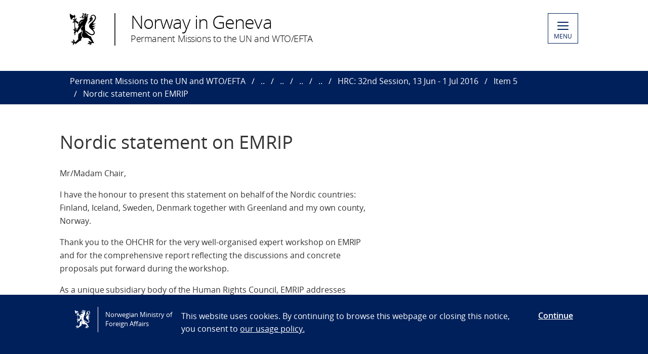

--- FILE ---
content_type: text/html; charset=utf-8
request_url: https://www.norway.no/en/missions/wto-un/nig/statements/hr/hrc/hrc-32/item-5/nordic-statement-on-emrip/
body_size: 5571
content:

<!DOCTYPE html>
<html lang="en">
<head>

<!-- Matomo Tag Manager -->
<script>
    var _mtm = window._mtm = window._mtm || [];
    _mtm.push({ 'mtm.startTime': (new Date().getTime()), 'event': 'mtm.Start' });
    var d = document, g = d.createElement('script'), s = d.getElementsByTagName('script')[0];
    g.async = false; g.src = 'https://cdn.matomo.cloud/utenriksdept.matomo.cloud/container_VNvugkFh.js'; s.parentNode.insertBefore(g, s);
</script>
<!-- Matomo Tag Manager -->
    
    <script src="/Scripts/jquery/jquery.v3.7.1.min.js"></script>


    <meta charset="utf-8" />
    <meta http-equiv="X-UA-Compatible" content="IE=Edge" />
    <meta name="viewport" content="width=device-width, initial-scale=1.0" />

    <title>Nordic statement on EMRIP - Norway in Geneva</title>
    <meta property="og:site_name" content="Norgesportalen">
    <meta property="og:title" content="Nordic statement on EMRIP" />
    <meta name="title" content="Nordic statement on EMRIP" />
    <meta name="station" content="wto-un" />
        <meta property="og:type" content="website">
    <meta property="og:image" content="https://www.norway.no/Frontend/dist-web/favicons/opengraph_200x200.png" />
    <meta property="og:image:width" content="200" />
    <meta property="og:image:height" content="200" />
    <meta property="og:url" content="https://www.norway.no/en/missions/wto-un/nig/statements/hr/hrc/hrc-32/item-5/nordic-statement-on-emrip/">
    <link rel="apple-touch-icon" sizes="57x57" href="/Frontend/dist-web/favicons/apple-touch-icon-57x57.png">
    <link rel="apple-touch-icon" sizes="114x114" href="/Frontend/dist-web/favicons/apple-touch-icon-114x114.png">
    <link rel="apple-touch-icon" sizes="72x72" href="/Frontend/dist-web/favicons/apple-touch-icon-72x72.png">
    <link rel="apple-touch-icon" sizes="144x144" href="/Frontend/dist-web/favicons/apple-touch-icon-144x144.png">
    <link rel="apple-touch-icon" sizes="60x60" href="/Frontend/dist-web/favicons/apple-touch-icon-60x60.png">
    <link rel="apple-touch-icon" sizes="120x120" href="/Frontend/dist-web/favicons/apple-touch-icon-120x120.png">
    <link rel="apple-touch-icon" sizes="76x76" href="/Frontend/dist-web/favicons/apple-touch-icon-76x76.png">
    <link rel="apple-touch-icon" sizes="152x152" href="/Frontend/dist-web/favicons/apple-touch-icon-152x152.png">
    <link rel="apple-touch-icon" sizes="180x180" href="/Frontend/dist-web/favicons/apple-touch-icon-180x180.png">
    <meta name="apple-mobile-web-app-title" content="Norgesportalen">
    <link rel="icon" type="image/png" href="/Frontend/dist-web/favicons/favicon-192x192.png" sizes="192x192">
    <link rel="icon" type="image/png" href="/Frontend/dist-web/favicons/favicon-160x160.png" sizes="160x160">
    <link rel="icon" type="image/png" href="/Frontend/dist-web/favicons/favicon-96x96.png" sizes="96x96">
    <link rel="icon" type="image/png" href="/Frontend/dist-web/favicons/favicon-16x16.png" sizes="16x16">
    <link rel="icon" type="image/x-icon" href="/favicon.ico">
    <link rel="icon" type="image/png" href="/Frontend/dist-web/favicons/favicon-32x32.png" sizes="32x32">
    <link href="https://www.norway.no/en/missions/wto-un/nig/statements/hr/hrc/hrc-32/item-5/nordic-statement-on-emrip/" rel="canonical" />
    
    <link href="/Frontend/dist-web/Static/css/main.css?v=zIEnLrDIZH3glYZl2cHi094wpGoKl-FWku1pObxQR4E1" rel="stylesheet"/>

    
    <script src="/Scripts/jquery/jquery.v3.7.1.min.js"></script>
<script type="text/javascript">var appInsights=window.appInsights||function(config){function t(config){i[config]=function(){var t=arguments;i.queue.push(function(){i[config].apply(i,t)})}}var i={config:config},u=document,e=window,o="script",s="AuthenticatedUserContext",h="start",c="stop",l="Track",a=l+"Event",v=l+"Page",r,f;setTimeout(function(){var t=u.createElement(o);t.src=config.url||"https://js.monitor.azure.com/scripts/a/ai.0.js";u.getElementsByTagName(o)[0].parentNode.appendChild(t)});try{i.cookie=u.cookie}catch(y){}for(i.queue=[],r=["Event","Exception","Metric","PageView","Trace","Dependency"];r.length;)t("track"+r.pop());return t("set"+s),t("clear"+s),t(h+a),t(c+a),t(h+v),t(c+v),t("flush"),config.disableExceptionTracking||(r="onerror",t("_"+r),f=e[r],e[r]=function(config,t,u,e,o){var s=f&&f(config,t,u,e,o);return s!==!0&&i["_"+r](config,t,u,e,o),s}),i}({instrumentationKey:"ab11a9d0-deec-45a2-8ab8-2a9d4a0665f3",sdkExtension:"a"});window.appInsights=appInsights;appInsights.queue&&appInsights.queue.length===0&&appInsights.trackPageView();</script></head>



<body class="corearticlepage no-js">

    
    


        <a href="#main-content" class="skipToContent" accesskey="s">Skip to main content</a>

    <header>
        
<div class="header-content">

        <ul class="language-bar">
        </ul>
        <a href="/en/missions/wto-un/" class="brand">

    <span class="logo"></span>
    <span class="logo-title" >Norway in Geneva</span>
    <span class="logo-subtitle" >Permanent Missions to the UN and WTO/EFTA</span>

        </a>
            <button class="menu" id="navigation-btn" aria-controls="navigation" aria-expanded="false">
                <span class="hamburger">
                    <span></span>
                    <span></span>
                    <span></span>
                    <span></span>
                </span>
                <span class="text">
                    MENU
                </span>
            </button>
            <nav class="dropdown-menu" id="navigation" aria-hidden="true">
                <div class="dropdown-content">
                    <div class="container-large">
                        <div class="language-bar">
                        </div>
                        <div class="panels">
                                <ul class="panel">
                                    <li class="inner">
                                        <section>
                                            <h1>
                                                <a href="/en/missions/wto-un/our-priorities/">Thematic Areas</a>
                                            </h1>
                                            <ul class="hidden-mobile">
                                                    <li class="menu-item">
                                                        <a href="/en/missions/wto-un/our-priorities/humanitarian-affairs/">Humanitarian Affairs</a>
                                                    </li>
                                                    <li class="menu-item">
                                                        <a href="/en/missions/wto-un/our-priorities/human-rights/">Human Rights</a>
                                                    </li>
                                                    <li class="menu-item">
                                                        <a href="/en/missions/wto-un/our-priorities/trade/">Trade: WTO &amp; EFTA</a>
                                                    </li>
                                                    <li class="menu-item">
                                                        <a href="/en/missions/wto-un/our-priorities/globalhealth/">Global Health Issues</a>
                                                    </li>
                                                    <li class="menu-item">
                                                        <a href="/en/missions/wto-un/our-priorities/other-issues/">Other Issues</a>
                                                    </li>
                                                                                            </ul>
                                        </section>
                                    </li>
                                </ul>
                                <ul class="panel">
                                    <li class="inner">
                                        <section>
                                            <h1>
                                                <a href="/en/missions/wto-un/latest-news/">Latest news</a>
                                            </h1>
                                            <ul class="hidden-mobile">
                                                    <li class="menu-item">
                                                        <a href="/en/missions/wto-un/latest-news/cd2001.2026/">Statement of Norway during the Opening session of the Conference on Disarmament. (20.01.2026)</a>
                                                    </li>
                                                    <li class="menu-item">
                                                        <a href="/en/missions/wto-un/latest-news/pressreleasenorway/">Norway increases support for fight against hunger in South Sudan. (27.12.2025)</a>
                                                    </li>
                                                    <li class="menu-item">
                                                        <a href="/en/missions/wto-un/latest-news/grf-progress-review/">A &#160;conversation with Bile Yahya Maalim, Norway&#39;s Refugee Advisor to Global Refugee Forum Progress Review 2025. (17.12.2025)</a>
                                                    </li>
                                                    <li class="menu-item">
                                                        <a href="/en/missions/wto-un/latest-news/norwaypressrelease252/">Norway to increase support for Norwegian People’s Aid’s mine clearance activities in Ukraine. MFA Norway (18.11.2025)</a>
                                                    </li>
                                                    <li class="menu-item">
                                                        <a href="/en/missions/wto-un/latest-news/excom76statementnorway/">UNHCR ExCom 76 Session, October 2025. Statement by Norway delivered by Ambassador Mr. Tormod C. ENDRESEN&#160; (08.10.2025)</a>
                                                    </li>
                                                    <li class="menu-item">
                                                        <a href="/en/missions/wto-un/latest-news/pressreleaseno/">Norway Supports Flood-Affected Communities in Sri Lanka. MFA Norway (11.12.2025)</a>
                                                    </li>
                                                    <li class="menu-item">
                                                        <a href="/en/missions/wto-un/latest-news/norwaypressrelease25/">Norway Increases Support for Sudan. (03.11.2025)</a>
                                                    </li>
                                                    <li class="menu-item">
                                                        <a href="/en/missions/wto-un/latest-news/pressreleasemfa/">UN Court: Blocking Humanitarian Aid to Palestine Violates International Law (22.10.2025)</a>
                                                    </li>
                                                    <li class="menu-item">
                                                        <a href="/en/missions/wto-un/latest-news/newspressrelgovno/">The Minister of International Development warns against great danger for civilians in El Fasher.</a>
                                                    </li>
                                                    <li class="menu-item">
                                                        <a href="/en/missions/wto-un/latest-news/pressreleasenorwaygov/">Launch of the Emergency Coalition for the Financial Sustainability of the Palestinian Authority.</a>
                                                    </li>
                                                    <li class="menu-item">
                                                        <a href="/en/missions/wto-un/latest-news/pressreleasenorwaygov2/">Norway intensifying efforts to help Ukrainian children return home</a>
                                                    </li>
                                                    <li class="menu-item">
                                                        <a href="/en/missions/wto-un/latest-news/norwaygovstatementgaza/">Statement from Foreign Minister Eide on report on Gaza. Norway (16.09.2025)</a>
                                                    </li>
                                                    <li class="menu-item">
                                                        <a href="/en/missions/wto-un/latest-news/inc-5.2/">INC 5.2 in Geneva - August 5-14</a>
                                                    </li>
                                                    <li class="menu-item">
                                                        <a href="/en/missions/wto-un/latest-news/stortingsvalg-2025/">Stortings- og sametingsvalget 2025</a>
                                                    </li>
                                                                                                    <li>
                                                        <a href="/en/missions/wto-un/latest-news/">View all</a>
                                                    </li>
                                            </ul>
                                        </section>
                                    </li>
                                </ul>
                                <ul class="panel">
                                    <li class="inner">
                                        <section>
                                            <h1>
                                                <a href="/en/missions/wto-un/nig/">Norway in Geneva</a>
                                            </h1>
                                            <ul class="hidden-mobile">
                                                    <li class="menu-item">
                                                        <a href="/en/missions/wto-un/nig/about-us/">About us</a>
                                                    </li>
                                                    <li class="menu-item">
                                                        <a href="/en/missions/wto-un/nig/statements/">Statements</a>
                                                    </li>
                                                                                            </ul>
                                        </section>
                                    </li>
                                </ul>
                        </div>

<div class="search-container">
<form action="/en/missions/wto-un/search-page/" method="get">                                <div id="search-area" role="search">
                                    <label for="search-field" class="visually-hidden">Search</label>
                                    <input id="search-field" title="Enter your search criteria" placeholder="Search here..." type="text" name="q" />
                                    <button title="Search button" type="submit" class="searchButton" id="SearchButton" aria-label="Submit"><span role="presentation"></span></button>
                                </div>
</form>                        </div>
                    </div>
                </div>
            </nav>

</div>

    </header>
    <main class="main-content" id="main-content" aria-hidden="false">


        

<nav class="breadcrumbs">
    <div class="container-large">
        <ul>
                    <li><a href="/en/missions/wto-un/" title="Permanent Missions to the UN and WTO/EFTA">Permanent Missions to the UN and WTO/EFTA</a></li>
                    <li><a href="/en/missions/wto-un/nig/" title="Norway in Geneva">..</a></li>
                    <li><a href="/en/missions/wto-un/nig/statements/" title="Statements">..</a></li>
                    <li><a href="/en/missions/wto-un/nig/statements/hr/" title="Human Rights">..</a></li>
                    <li><a href="/en/missions/wto-un/nig/statements/hr/hrc/" title="Human Rights Council">..</a></li>
                    <li><a href="/en/missions/wto-un/nig/statements/hr/hrc/hrc-32/" title="HRC: 32nd Session, 13 Jun - 1 Jul 2016">HRC: 32nd Session, 13 Jun - 1 Jul 2016</a></li>
                    <li><a href="/en/missions/wto-un/nig/statements/hr/hrc/hrc-32/item-5/" title="Item 5">Item 5</a></li>
                    <li>Nordic statement on EMRIP</li>
        </ul>
    </div>
</nav>
        


<article class="article corearticle-page">
    <header class="article__header">
        <div class="grid-container grid-container--bleed">
        </div>
        <div class="grid-container">
            <!-- Title -->
            <h1 class="article__title">Nordic statement on EMRIP</h1>

            <!-- Ingress  -->

            <!-- Publine (pubdate and location)  -->
            <div class="article__publine publine">
                
            </div>
        </div>
    </header>


    <section>
        <div class="grid-container">
            <div class="article__body">
                <!-- Article Main Content -->
                <div class="article__main">
                        <div class="article__richtext clearfix np-margin-bottom--m np-main-body">
                            <p>Mr/Madam Chair,</p>
<p>I have the honour to present this statement on behalf of the Nordic countries: Finland, Iceland, Sweden, Denmark together with Greenland and my own county, Norway.</p>
<p>Thank you to the OHCHR for the very well-organised expert workshop on EMRIP and for the comprehensive report reflecting the discussions and concrete proposals put forward during the workshop.</p>
<p>As a unique subsidiary body of the Human Rights Council, EMRIP addresses exclusively the rights of Indigenous Peoples from a human rights perspective. We believe this to be the main strength of the Mechanism. We also believe that the mandate must remain complementary to the mandates of the other indigenous specific UN mechanisms – the Special Rapporteur and the Permanent Forum – in order to strengthen the combined work of these mechanisms.</p>
<p>While arguing to maintain the current structure, we do envisage some reforms of the current mandate. EMRIP could:</p>
<ol>
<li><span style="text-decoration: underline;">Have a defined, specific and more independent mandate.</span> The Human Rights Council could draw on EMRIP's expertise in terms of indigenous peoples’ rights.</li>
<li><span style="text-decoration: underline;">While having a human rights based mandate,&nbsp; its work could be particularly focussed on promoting the objectives and effective realization of the Declaration</span>. This is to ensure real impact on the ground.</li>
<li><span style="text-decoration: underline;">Report annually on the worldwide status for the achievement of the objectives of the Declaration</span> bearing in mind the special expertise of EMRIP.</li>
<li><span style="text-decoration: underline;">Be involved in the identification of technical assistance needs of Member States</span> to monitor, evaluate and improve the implementation of these rights.</li>
<li><span style="text-decoration: underline;">Play a role in regard to the follow-up on </span>recommendations made to Member States by relevant UN monitoring mechanisms through general advice to the UN system on how to support Member States to prepare action plans or strategies and, through facilitation of constructive dialogues between Member States and Indigenous Peoples at country level where obstacles or specific challenges exist.</li>
</ol>
<p>Strengthening the methods of work is key to increasing dialogue and interaction.&nbsp; Therefore, dialogue between EMRIP and the chairs of relevant UN mechanisms working with indigenous peoples’ issues and the HRC president could be further strengthened.</p>
<p>Thank you for your attention.</p>
                        </div>



                    <!-- HeadingSecond and MainBodySecond -->
                    <div class="article__richtext">
                        
                    </div>




                </div>


                <!-- Article Sidebar -->
                <aside class="article__sidebar">

                </aside>
            </div>
        </div>
    </section>


   

</article>


    </main>

    <footer>



<div class="container-large footer-content">
        <h1>Permanent Missions to the UN and WTO/EFTA in Geneva</h1>
        <div class="panels">
            <div class="panel">
                <div class="footer-section">
                    <p><strong>Visiting address :</strong> 35bis Avenue de Bud&eacute;, 1202 Geneva, Switzerland<br /><strong>NEW from 21. October 2024.</strong> <br />Post address :35, Avenue De-Bud&eacute; 35, Gen&egrave;ve. Case postale. 1218 Le Grand-Saconnex</p>
<p>Telephone : 022 918 04 00&nbsp;<br />Fax : 0041 22 918 04 10<br />E-mail : mission.geneva@mfa.no</p>
<p>&nbsp;</p>
                </div>
            </div>
            <div class="panel">
                <div class="footer-section">
                    <div>Opening hours:<br /><strong>Monday to Friday, 08:30 AM &ndash; 04:00 PM</strong>.</div>
<p>&nbsp;</p>
<p>&nbsp;</p>
<p>&nbsp;</p>
<p>&nbsp;</p>
<p>&nbsp;</p>
<p>&nbsp;</p>
                </div>
            </div>
            <div class="panel">
                <div class="footer-section">
                            <div class="socialmedia-block">
                                <h2>
                                    Follow us                                </h2>
                                <div class="socialmedia-icons"><span>
<a href="https://www.twitter.com/NorwayInGeneva" target="_blank" rel="noreferrer noopener">
    <span class="socialmedia-icon twitter"></span>
    Follow us on&#160;X
</a>
</span><span>
<a href="https://www.instagram.com/norwayingeneva/" target="_blank" rel="noreferrer noopener">
    <span class="socialmedia-icon instagram"></span>
    Follow us on Instagram
</a>
</span><span>
<a href="https://www.linkedin.com/in/permanent-mission-of-norway-in-geneva-9242bb27b/" target="_blank" rel="noreferrer noopener">
    <span class="socialmedia-icon linkedin"></span>
    Follow us on LinkedIn
</a>
</span></div>
                            </div>

                    
                    

                    
                </div>
            </div>
        </div>
    
        <div class="link-section arrow-link">
                <p>
        <a href="https://uustatus.no/nb/erklaringer/publisert/5673b7b3-d04b-4388-a289-d2f8309c5154" target="_blank"  rel="noreferrer noopener">
            Tilgjengelighetserkl&#230;ring / Accessibility statement (NO)
        </a>
    </p>

        </div>

</div>
    </footer>

        <script id="leadingtexts" type="application/json">
            {"menu":{"close":"CLOSE","open":"MENU"}}
        </script>

        <div class="gdpr-wrapper hidden" data-gdpr>
            <div class="container-large">
                <div class="gdpr">
                    <div class="gdpr-col-logo">
                        <span class="logo"></span>
                        Norwegian Ministry of Foreign Affairs
                    </div>
                    <div class="gdpr-col-content">
                        <p>This website uses cookies. By continuing to browse this webpage or closing this notice, you consent to&nbsp;<a href="/en/admin-support-page/admin-norway/gdpr2/policy_norway_no/" target="_top">our usage policy.</a></p>
                    </div>
                    <div class="gdpr-col-accept">
                        <button type="button" class="btn-link" data-accept-gdpr>Continue</button>
                    </div>
                </div>
            </div>
        </div>

    <script src="/Frontend/dist-web/Static/js/main.js?v=-A74embWGAyYy0W3f7OKJgAAy-GfOw0DWaCDnkb3A-o1"></script>

    <script type="text/javascript" src="/Frontend/dist-web/static/js/search_clicktracking.js?versjon=5"></script>
<script type="text/javascript">
if(typeof FindApi === 'function'){var api = new FindApi();api.setApplicationUrl('/');api.setServiceApiBaseUrl('/find_v2/');api.processEventFromCurrentUri();api.bindWindowEvents();api.bindAClickEvent();api.sendBufferedEvents();}
</script>

</body>
</html>
